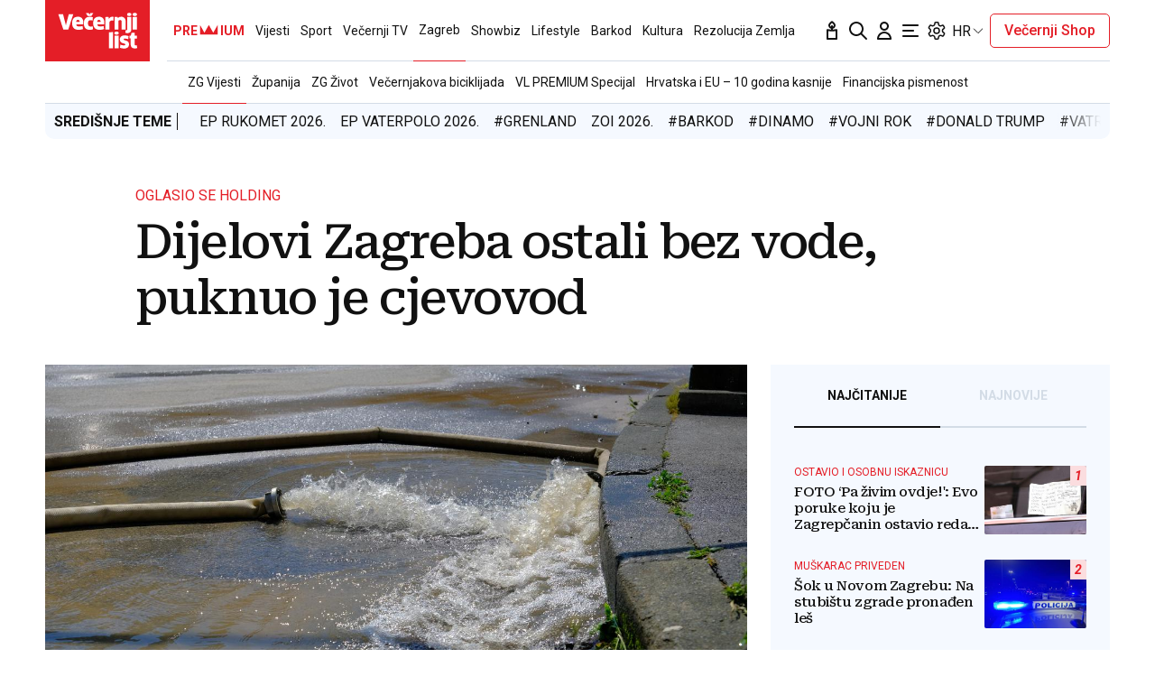

--- FILE ---
content_type: text/html; charset=utf-8
request_url: https://traffic.styria.hr/v2/feed/1799/vl_vijesti_partnerski_clanak_redesign?custom_css=%2F%2Fwww.vecernji.hr%2Fstatic%2Fvlredesign%2Fcss%2Ftes.css
body_size: 1159
content:
<!DOCTYPE html>

<html lang="hr">

    <head>
        <meta charset="UTF-8">

        
    
    <link rel="stylesheet" href="//www.vecernji.hr/static/vlredesign/css/tes.css?v=20221220">
    
    <script src="/static/vecernji/js/iframeResizer.contentWindow.min.js"></script>


        <title>24sata</title>

    </head>
    <body class="" >

        
    <div class="grid">
        
            <div class="grid__item">
                <article class="card">
                    <a class="card__link" href="https://www.24sata.hr/sport/uzivo-transferi-zimski-prijelazni-rok-1097408?utm_source=Vecernji.hr&amp;utm_medium=Widget&amp;utm_campaign=Partnerski+portali" onclick="ga('send', 'event', 'S vecernji.hr', 'Na 24sata.hr', 'https://www.24sata.hr/sport/uzivo\u002Dtransferi\u002Dzimski\u002Dprijelazni\u002Drok\u002D1097408');" title="UŽIVO Transferi: Kapetan Barce završio na posudbi u Gironi" target="_blank">
                        <div class="card__visual">
                            <div class="card__image">
                                <div class="image ">
                                    <img src="/media/images/8/8f32031c4270b445f36794a0b968883a.jpg" alt="UŽIVO Transferi: Kapetan Barce završio na posudbi u Gironi">
                                </div>
                            </div>
                        </div>
                        <div class="card__text ">
                            <div class="card__headline">
                                24sata
                            </div>
                            <h3 class="card__title">
                                UŽIVO Transferi: Kapetan Barce završio na posudbi u Gironi
                            </h3>
                        </div>
                    </a>
                </article>
            </div>
        
            <div class="grid__item">
                <article class="card">
                    <a class="card__link" href="https://www.24sata.hr/lifestyle/rang-lista-znakova-zodijaka-od-najmanje-do-najvise-iritantnog-1010720?utm_source=Vecernji.hr&amp;utm_medium=Widget&amp;utm_campaign=Partnerski+portali" onclick="ga('send', 'event', 'S vecernji.hr', 'Na 24sata.hr', 'https://www.24sata.hr/lifestyle/rang\u002Dlista\u002Dznakova\u002Dzodijaka\u002Dod\u002Dnajmanje\u002Ddo\u002Dnajvise\u002Diritantnog\u002D1010720');" title="Rang lista znakova Zodijaka: Od najmanje do najviše iritantnog" target="_blank">
                        <div class="card__visual">
                            <div class="card__image">
                                <div class="image ">
                                    <img src="/media/images/8/854ac752f6e28c58fab3b0c99a5f4819.jpg" alt="Rang lista znakova Zodijaka: Od najmanje do najviše iritantnog">
                                </div>
                            </div>
                        </div>
                        <div class="card__text ">
                            <div class="card__headline">
                                24sata
                            </div>
                            <h3 class="card__title">
                                Rang lista znakova Zodijaka: Od najmanje do najviše iritantnog
                            </h3>
                        </div>
                    </a>
                </article>
            </div>
        
            <div class="grid__item">
                <article class="card">
                    <a class="card__link" href="https://www.24sata.hr/lifestyle/foto-15-frizura-koje-postaruju-i-15-frizura-koje-vas-pomladuju-1053747?utm_source=Vecernji.hr&amp;utm_medium=Widget&amp;utm_campaign=Partnerski+portali" onclick="ga('send', 'event', 'S vecernji.hr', 'Na 24sata.hr', 'https://www.24sata.hr/lifestyle/foto\u002D15\u002Dfrizura\u002Dkoje\u002Dpostaruju\u002Di\u002D15\u002Dfrizura\u002Dkoje\u002Dvas\u002Dpomladuju\u002D1053747');" title="FOTO 15 frizura koje postaruju i 15 frizura koje vas pomlađuju" target="_blank">
                        <div class="card__visual">
                            <div class="card__image">
                                <div class="image ">
                                    <img src="/media/images/5/5aaecc6539ac527f7f4e8dbedcdc278d.jpg" alt="FOTO 15 frizura koje postaruju i 15 frizura koje vas pomlađuju">
                                </div>
                            </div>
                        </div>
                        <div class="card__text ">
                            <div class="card__headline">
                                24sata
                            </div>
                            <h3 class="card__title">
                                FOTO 15 frizura koje postaruju i 15 frizura koje vas pomlađuju
                            </h3>
                        </div>
                    </a>
                </article>
            </div>
        
            <div class="grid__item">
                <article class="card">
                    <a class="card__link" href="https://www.24sata.hr/sport/madarska-izbacila-spanjolsku-i-sada-je-jasno-barakude-ili-idu-kuci-i-slijedi-sudar-sa-srbijom-1102434?utm_source=Vecernji.hr&amp;utm_medium=Widget&amp;utm_campaign=Partnerski+portali" onclick="ga('send', 'event', 'S vecernji.hr', 'Na 24sata.hr', 'https://www.24sata.hr/sport/madarska\u002Dizbacila\u002Dspanjolsku\u002Di\u002Dsada\u002Dje\u002Djasno\u002Dbarakude\u002Dili\u002Didu\u002Dkuci\u002Di\u002Dslijedi\u002Dsudar\u002Dsa\u002Dsrbijom\u002D1102434');" title="Mađarska izbacila Španjolsku i sada je jasno: &#x27;Barakude&#x27; ili idu kući ili slijedi sudar sa Srbijom!" target="_blank">
                        <div class="card__visual">
                            <div class="card__image">
                                <div class="image ">
                                    <img src="/media/images/8/8074a26bc89104eb7cea5bb3e531c2a6.jpg" alt="Mađarska izbacila Španjolsku i sada je jasno: &#x27;Barakude&#x27; ili idu kući ili slijedi sudar sa Srbijom!">
                                </div>
                            </div>
                        </div>
                        <div class="card__text ">
                            <div class="card__headline">
                                24sata
                            </div>
                            <h3 class="card__title">
                                Mađarska izbacila Španjolsku i sada je jasno: &#x27;Barakude&#x27; ili idu kući ili slijedi sudar sa Srbijom!
                            </h3>
                        </div>
                    </a>
                </article>
            </div>
        
    </div>


    </body>
</html>


--- FILE ---
content_type: image/svg+xml
request_url: https://www.vecernji.hr/static/vlredesign/img/icons/premium-author.svg
body_size: 142
content:
<svg width="21" height="12" viewBox="0 0 21 12" fill="none" xmlns="http://www.w3.org/2000/svg"><path fill-rule="evenodd" clip-rule="evenodd" d="M20.2222 0.666656L15.3334 9.26221L10.4445 0.666656L5.55558 9.26221L0.666687 0.666656V11.3333H20.2222V0.666656Z" fill="#b8a67a"/></svg>